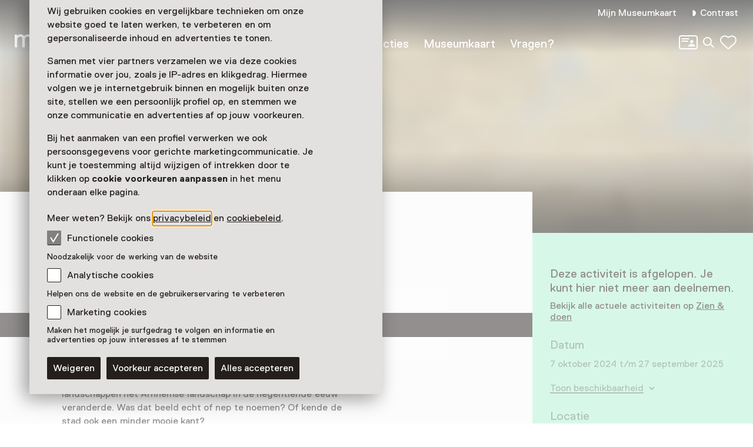

--- FILE ---
content_type: text/html; charset=utf-8
request_url: https://www.museum.nl/nl/museum-arnhem/tentoonstelling/arnhem-romantische-stad
body_size: 17841
content:



<!DOCTYPE html>
<html lang="nl">
<head>
		<script>
			window.dataLayer = window.dataLayer || [];
			window.dataLayer.push({

					'contentId': 'e0b39eb3-5280-451b-955a-8f26e7a9e0ee',
					
				'contentType': 'Event'
			});


			(function(w,d,s,l,i){w[l]=w[l]||[];w[l].push({'gtm.start':
			new Date().getTime(),event:'gtm.js'});var f=d.getElementsByTagName(s)[0],
			j=d.createElement(s),dl=l!='dataLayer'?'&l='+l:'';j.async=true;j.src=
			'https://analytics.museum.nl/gtm.js?id='+i+dl+ '&gtm_auth=WhhhWLL4gyUEFl7QnaK_hw&gtm_preview=env-1&gtm_cookies_win=x';f.parentNode.insertBefore(j,f);
			})(window,document,'script','dataLayer','GTM-5XPX7NH');
		</script>
		<link rel="dns-prefetch" href="https://www.google-analytics.com"/>
		<link rel="preconnect" href="https://www.google-analytics.com"/>

	

<meta charset="utf-8" />
<meta name="viewport" content="width=device-width, initial-scale=1.0">


<title>Arnhem, romantische stad? | Museum/nl\</title>


	<meta name="description" content="Ontdek in de expositie &#x27;Arnhem, romantische stad?&#x27; hoe de geromantiseerde blik op landschappen het Arnhemse landschap in de negentiende eeuw veranderde." />

<meta property="og:title" content="Arnhem, romantische stad? | Museum/nl\" />

<link rel="apple-touch-icon" sizes="180x180" href="https://www.museum.nl/apple-touch-icon.png?v=dOMJdNIaIOBXZeiUd_Hn3yIZ-UHxyh1nu5XYL3tQXkY">
<link rel="icon" type="image/png" sizes="32x32" href="https://www.museum.nl/favicon-32x32.png?v=BXpZYKdgsBgCwiwlyOB9uuKI7wr25tQ477ZRaZcbLOA">
<link rel="icon" type="image/png" sizes="16x16" href="https://www.museum.nl/favicon-16x16.png?v=_pHzqoAxqt765wQ8ljY-Lz9JYrY6--MkxPIYRfQKYdA">
<link rel="manifest" href="https://www.museum.nl/manifest.json?v=C3jH7YG_06W0pH28pX9qHT9fKOLcLeM2UDImOvxl_OA">
<link rel="mask-icon" href="https://www.museum.nl/safari-pinned-tab.svg?v=P5Xcl99cJ-ZAfLbF58KqF_Ii1SQQAWHT2RM5sZR2zIc" color="#707070">
<link rel="shortcut icon" href="https://www.museum.nl/favicon.ico?v=beTwQh5vk2ccKQqclcizIOx1cXhtKTJnjQJwktLPvV4">
<meta name="apple-mobile-web-app-title" content="Museum/nl\">
<meta name="application-name" content="Museum/nl\">
<meta name="msapplication-TileColor" content="#ffffff">
<meta name="theme-color" content="#ffffff">

	<meta property="og:description" content="Ontdek in de expositie &#x27;Arnhem, romantische stad?&#x27; hoe de geromantiseerde blik op landschappen het Arnhemse landschap in de negentiende eeuw veranderde." />
<meta property="og:site_name" content="Museum.nl" />
<meta property="og:locale" content="nl_NL" />
<meta property="og:url" content="https://www.museum.nl/nl/museum-arnhem/tentoonstelling/arnhem-romantische-stad" />
<meta name="twitter:card" content="summary_large_image">
<meta name="twitter:title" content="Arnhem, romantische stad? | Museum/nl\" />

	<meta name="twitter:description" content="Ontdek in de expositie &#x27;Arnhem, romantische stad?&#x27; hoe de geromantiseerde blik op landschappen het Arnhemse landschap in de negentiende eeuw veranderde." />


<meta property="og:image" content="https://cdn.museum.nl/assets/c0e2d8bd-9b3b-4068-80c7-b1ed786f45c3?w=1200&amp;c=4ea0f6e5d7fe26068ca6fe0db147e2c4a3d40ee051e002190df58daea9c8ed96" />
<meta name="twitter:image" content="https://cdn.museum.nl/assets/c0e2d8bd-9b3b-4068-80c7-b1ed786f45c3?w=1200&amp;c=4ea0f6e5d7fe26068ca6fe0db147e2c4a3d40ee051e002190df58daea9c8ed96" />
<meta name="twitter:image:alt" content="Schilderij van gezicht op Arnhem vanuit het noordwesten door schilder Jan Josefsz. van Goyen." />









<link rel="preload" href="/fonts/Replica-Regular.woff2" as="font" type="font/woff2" crossorigin>

<style>
	@font-face {
		font-family: 'Replica';
		font-display: swap;
		src: url('/fonts/Replica-Regular.woff2') format('woff2'),
			 url('/fonts/Replica-Regular.woff') format('woff');
		font-weight: 400;
		font-style: normal;
	}

	@font-face {
		font-family: 'Replica';
		font-display: swap;
		src: url('/fonts/Replica-Bold.woff2') format('woff2'),
			 url('/fonts/Replica-Bold.woff') format('woff');
		font-weight: 700;
		font-style: normal;
	}

	@font-face {
		font-family: 'Alor';
		font-display: swap;
		src: url('/fonts/Alor-Normal.ttf') format('truetype');
		font-weight: 400;
		font-style: normal;
	}
</style>

<link rel="stylesheet" href="https://www.museum.nl/generated/critical.css?v=sKUuwQD_cYNstjRCE3Su5TLZzVk40iQw97sgUMYuRpc" />
<link rel="stylesheet" href="https://www.museum.nl/generated/main.css?v=5amMmo-rZQeReICAITWGJjg3qNdhDXUsvYf2EOr7xAw" media="print" onload="this.media='all'"> 

<style>
	:root {
		--museum-color: #AFF1D4;
		--museum-color-dark: #8CC5AC;
		--museum-text-color: #241F1C;
		--museum-btn-color: #302C29;
		--museum-btn-text-color: #FFFFFF;
	}
</style>

<meta name="facebook-domain-verification" content="sgekmj0ubsdcy2mdy03bh2wzsyev43" />

	
	<style>
		 body {
			overscroll-behavior: none; 
		 }
	</style>



</head>
<body class="">
	<noscript>
		<iframe src="https://analytics.museum.nl/ns.html?id=GTM-5XPX7NH&gtm_auth=WhhhWLL4gyUEFl7QnaK_hw&gtm_preview=env-1&gtm_cookies_win=x"
		        height="0" width="0" style="display:none;visibility:hidden">
		</iframe>
	</noscript>

<div id="app" class="event-page has-ended page">
	<skip-link inline-template v-cloak>
	<a v-if="hasElementToSkipTo" :href="target" class="skip-link">Spring naar de hoofdinhoud</a>
</skip-link>








	
	<cookie-bar :version="5" inline-template>
	<aside class="cookie-overlay" ref="cookieOverlay" v-if="barIsVisible" v-on:click="clickCookieOverlay" v-cloak>
		<div class="cookie-bar" :class="{'raised-cookie-bar': clickedCookieOverlay}" role="dialog"
			aria-label="Cookie voorkeuren">
			<div>
				
	<div class="text-block">
		<p>Wij gebruiken cookies en vergelijkbare technieken om onze website goed te laten werken, te verbeteren en om gepersonaliseerde inhoud en advertenties te tonen.</p>
<p>Samen met vier partners verzamelen we via deze cookies informatie over jou, zoals je IP-adres en klikgedrag. Hiermee volgen we je internetgebruik binnen en mogelijk buiten onze site, stellen we een persoonlijk profiel op, en stemmen we onze communicatie en advertenties af op jouw voorkeuren.</p>
<p>Bij het aanmaken van een profiel verwerken we ook persoonsgegevens voor gerichte marketingcommunicatie. Je kunt je toestemming altijd wijzigen of intrekken door te klikken op <strong>cookie voorkeuren aanpassen</strong> in het menu onderaan elke pagina.</p>
<p>Meer weten? Bekijk ons <a href="/nl/privacy">privacybeleid</a> en <a href="https://www.museum.nl/nl/cookies">cookiebeleid</a>.</p>

	</div>

			</div>

			<span>
				
<div class="checkbox">
	<input
		type="checkbox"
		id="consentFunctionalCookies"
		v-model="functionalConsent"
		value="consentFunctionalCookies"
		readonly disabled/>
	<label for="consentFunctionalCookies">
		<svg class="icon-checkmark"><use xlink:href="#icon-checkmark" href="#icon-checkmark"></use></svg>Functionele cookies
	</label>
</div>

				


<div class="label secondary plain">
	



<component is="p" class="typography small-label">
	Noodzakelijk voor de werking van de website
</component>

</div>



				
<div class="checkbox">
	<input
		type="checkbox"
		id="consentAnalyticalCookies"
		v-model="analyticalConsent"
		value="consentAnalyticalCookies"
		/>
	<label for="consentAnalyticalCookies">
		<svg class="icon-checkmark"><use xlink:href="#icon-checkmark" href="#icon-checkmark"></use></svg>Analytische cookies
	</label>
</div>

				


<div class="label secondary plain">
	



<component is="p" class="typography small-label">
	Helpen ons de website en de gebruikerservaring te verbeteren
</component>

</div>



				
<div class="checkbox">
	<input
		type="checkbox"
		id="consentMarketingCookies"
		v-model="marketingConsent"
		value="consentMarketingCookies"
		/>
	<label for="consentMarketingCookies">
		<svg class="icon-checkmark"><use xlink:href="#icon-checkmark" href="#icon-checkmark"></use></svg>Marketing cookies
	</label>
</div>

				


<div class="label secondary plain">
	



<component is="p" class="typography small-label">
	Maken het mogelijk je surfgedrag te volgen en informatie en advertenties op jouw interesses af te stemmen
</component>

</div>

			</span>

			
<cookie-toggle inline-template>
	<div class="cookie-btns btns-row">
		<button
			type="button"
			class="btn-cta"
			v-on:click.stop="decline"
			data-gtm-category="navigation"
			data-gtm-action="click_cookiebar_decline"
			data-gtm-label=""
		>
			Weigeren
		</button>
		<button
			type="button"
			class="btn-cta"
			v-on:click.stop="accept"
			data-gtm-category="navigation"
			data-gtm-action="click_cookiebar_accept"
			data-gtm-label=""
		>
			Voorkeur accepteren
		</button>

		<button
			type="button"
			class="btn-cta"
			v-on:click.stop="acceptEverything"
			data-gtm-category="navigation"
			data-gtm-action="click_cookiebar_accept_all"
			data-gtm-label=""
		>
			Alles accepteren
		</button>
	</div>
</cookie-toggle>

		</div>
	</aside>
</cookie-bar>






<site-nav inline-template>
<div class="site-nav-wrap">
<header
	class="site-nav"
	:class="{
				'site-nav_expanded': isExpanded,
				'site-nav_page-is-scrolled': pageIsScrolled,
				'site-nav_scrolling-up': isScrollingUp && scrollingUpAmount > 20,
				'site-nav_logo-color': logoColorHasChanged,
				'site-nav_sticky': isSticky
			}">
<div class="site-wrap">
	<div class="grid">
		<div class="grid-item">
			<a
				href="/nl"
				class="site-nav_logo-link"
				data-gtm-category="navigation"
				data-gtm-action="click_logo"
				data-gtm-label="museumnl">
				
<svg xmlns="http://www.w3.org/2000/svg" viewBox="0 0 220 30" class="site-nav_logo">
	<title>museum/nl</title>
	<path fill="currentColor" d="M3.77 29.58l.42-.42V17.32c0-4.23 2.51-5.49 4.61-5.49 3.35 0 3.77 2.11 3.77 4.65v12.68l.42.42h3.35l.42-.42V17.32c0-3.38 1.68-5.49 4.61-5.49 3.35 0 3.77 2.11 3.77 4.65v12.68l.42.42h3.35l.42-.42V16.48c0-4.65-1.26-8.45-7.12-8.45-2.93 0-5.03 1.27-6.29 2.96h-.42c-.84-1.27-2.1-2.96-5.45-2.96-2.93 0-4.61 1.27-5.45 2.54h-.41l-.42-1.7-.42-.42H.42L0 8.87v20.28l.42.42h3.35zM41.3 30c3.35 0 5.03-2.54 5.03-2.54h.42l.42 1.69.42.42h2.93l.42-.42V8.87l-.42-.42h-3.35l-.42.42v10.14c0 5.07-2.1 7.18-5.03 7.18-3.35 0-4.19-2.54-4.19-5.07V8.87l-.42-.42h-3.35l-.42.42v12.25c0 4.65 2.09 8.88 7.96 8.88zm21.6 0c5.87 0 8.38-2.96 8.38-6.34 0-3.8-2.1-5.49-6.29-6.34-4.19-.85-5.87-1.27-5.87-3.38 0-1.69 1.68-2.11 3.77-2.11 2.93 0 3.77 1.27 3.77 2.54l.42.42h3.35l.42-.42c0-4.23-3.35-6.34-7.96-6.34-5.87 0-7.96 2.96-7.96 5.92 0 3.8 2.51 5.49 6.7 6.34 4.19.85 5.45 1.27 5.45 3.38 0 1.69-1.26 2.54-4.19 2.54s-4.19-1.27-4.19-3.38l-.42-.42h-3.35l-.42.42c.01 4.63 2.95 7.17 8.39 7.17zm20.77 0c5.03 0 7.96-2.96 8.38-6.34l-.42-.42h-3.35l-.42.42c-.84 2.11-2.51 2.54-4.19 2.54-5.03 0-5.45-4.23-5.45-5.07l.42-.42h13.83l.42-.42v-1.27c0-5.92-2.93-10.99-9.64-10.99-6.7 0-9.64 5.07-9.64 10.99 0 6.33 3.36 10.98 10.06 10.98zm4.19-12.68h-9.22l-.42-.42c0-1.27.42-5.07 5.03-5.07s5.03 3.8 5.03 5.07l-.42.42zM104.02 30c3.35 0 5.03-2.54 5.03-2.54h.42l.42 1.69.42.42h2.93l.42-.42V8.87l-.42-.42h-3.35l-.42.42v10.14c0 5.07-2.1 7.18-5.03 7.18-3.35 0-4.19-2.54-4.19-5.07V8.87l-.42-.42h-3.35l-.42.42v12.25c-.01 4.65 2.09 8.88 7.96 8.88zm18.25-.42l.42-.42V17.32c0-4.23 2.51-5.49 4.61-5.49 3.35 0 3.77 2.11 3.77 4.65v12.68l.42.42h3.35l.42-.42V17.32c0-3.38 1.68-5.49 4.61-5.49 3.35 0 3.77 2.11 3.77 4.65v12.68l.42.42h3.35l.42-.42V16.48c0-4.65-1.26-8.45-7.12-8.45-2.93 0-5.03 1.27-6.29 2.96H134c-.84-1.27-2.1-2.96-5.45-2.96-2.93 0-4.61 1.27-5.45 2.54h-.42l-.42-1.69-.42-.42h-2.93l-.42.42v20.28l.42.42h3.36zm31.66 0l.42-.42 15.09-25.77V.42l-.42-.42h-2.1l-.42.42-15.08 25.78v2.96l.42.42h2.09zm21.19 0l.42-.42V19.01c0-5.07 1.68-7.18 5.45-7.18s4.19 2.96 4.19 5.07v12.25l.42.42h3.35l.42-.42V16.9c0-5.07-2.1-8.87-7.96-8.87-3.77 0-5.45 2.54-5.45 2.54h-.42l-.42-1.69-.42-.42h-2.93l-.42.42v20.28l.42.42h3.35zm22.44 0l.42-.42V.42l-.42-.42h-3.35l-.42.42v28.73l.42.42h3.35zm22.02 0l.42-.42V26.2L204.91.42l-.42-.42h-2.1l-.42.42v2.96l15.09 25.77.42.42h2.1z"/>
</svg>

			</a>

			

<div class="site-nav_mobile-icons">
		<a aria-label="Mijn Museumkaart" data-gtm-category="navigation" data-gtm-action="click_login-icon" data-gtm-label="Mijn Museumkaart" href="https://www.museum.nl/nl/login" class="site-nav_login-icon">
			<svg class="icon-card-line"><use xlink:href="#icon-card-line" href="#icon-card-line"></use></svg>
		</a>

		<a
			href="/nl/zoeken"
			class="site-nav_search"
			data-gtm-category="navigation"
			data-gtm-action="click_search"
			data-gtm-label="Zoeken">
			<span class="visually-hidden">Zoeken</span>
			<svg class="icon-search"><use xlink:href="#icon-search" href="#icon-search"></use></svg>
		</a>

	

<favorites-count inline-template>
	<a
		href="/nl/favorieten"
		class="favorite-heart"
		data-gtm-category="navigation"
		data-gtm-action="open_favorites"
		:aria-label="favoritesCount + (favoritesCount === 1 ? ' favoriet geselecteerd' : ' favorieten geselecteerd')"
		aria-live="polite"
		:data-gtm-label="favoritesCount"
		v-cloak>
		<svg class="icon-heart-line"><use xlink:href="#icon-heart-line" href="#icon-heart-line"></use></svg>
		<span v-text="favoritesCount || ''">0</span>
	</a>
</favorites-count>

</div>


			<button
				type="button"
				class="site-nav_toggle-menu"
				v-on:click="toggle"
				aria-haspopup="true"
				aria-controls="menu"
				:aria-expanded="isExpanded ? 'true' : 'false'"
				:aria-label="isExpanded ? 'Sluit menu' : 'Open menu'">
				<span v-if="isExpanded" v-cloak>
					<svg class="icon-menu-close"><use xlink:href="#icon-menu-close" href="#icon-menu-close"></use></svg>
				</span>
				<span v-else>
					<svg class="icon-menu"><use xlink:href="#icon-menu" href="#icon-menu"></use></svg>
				</span>
			</button>

			<div class="site-nav_menu" id="menu">
					<nav aria-label="Hoofdnavigatie" class="site-nav_main">
						<ul>
										<li class="site-nav_main-item">
											<a data-gtm-category="navigation" data-gtm-action="click_header_link_1" data-gtm-label="Nu te zien" href="/nl/zien-en-doen" class="">Nu te zien</a>
										</li>
										<li class="site-nav_main-item">
											<a data-gtm-category="navigation" data-gtm-action="click_header_link_2" data-gtm-label="Vind een museum" href="https://www.museum.nl/nl/zien-en-doen/musea" class="">Vind een museum</a>
										</li>
										<li class="site-nav_main-item">
											<a data-gtm-category="navigation" data-gtm-action="click_header_link_3" data-gtm-label="Collecties" href="/nl/themas" class="">Collecties</a>
										</li>
										<li class="site-nav_main-item">
											<a data-gtm-category="navigation" data-gtm-action="click_header_link_4" data-gtm-label="Museumkaart" href="/nl/museumkaart" class="">Museumkaart</a>
										</li>
										<li class="site-nav_main-item">
											<a data-gtm-category="navigation" data-gtm-action="click_header_link_5" data-gtm-label="Vragen?" href="https://www.museum.nl/nl/museumkaart/faq" class="">Vragen?</a>
										</li>
						</ul>
					</nav>

				<div class="site-nav_secondary">
					<section class="site-nav_meta">
						<ul>
								<li class="site-nav_meta-item">
									<a data-gtm-category="navigation" data-gtm-action="click_login" data-gtm-label="Mijn Museumkaart" href="https://www.museum.nl/nl/login" class="site-nav_login">
										Mijn Museumkaart
									</a>
								</li>

							<li class="site-nav_meta-item">
								<contrast-toggle inline-template>
									<button type="button"
									        class="site-nav_contrast"
									        v-on:click="toggle"
									        :class="{'site-nav_contrast-on': contrastModeIsOn}"
									        data-gtm-category="navigation"
									        data-gtm-action="toggle_dark_mode"
									        :data-gtm-label="contrastModeIsOn ? 'off' : 'on'"
									        :aria-label="'Contrast ' + (contrastModeIsOn ? 'uit' : 'aan')">
										<svg class="icon-contrast"><use xlink:href="#icon-contrast" href="#icon-contrast"></use></svg>Contrast
									</button>
								</contrast-toggle>
							</li>
						</ul>
					</section>

					

<div class="site-nav_icons">
		<a aria-label="Mijn Museumkaart" data-gtm-category="navigation" data-gtm-action="click_login-icon" data-gtm-label="Mijn Museumkaart" href="https://www.museum.nl/nl/login" class="site-nav_login-icon">
			<svg class="icon-card-line"><use xlink:href="#icon-card-line" href="#icon-card-line"></use></svg>
		</a>

		<a
			href="/nl/zoeken"
			class="site-nav_search"
			data-gtm-category="navigation"
			data-gtm-action="click_search"
			data-gtm-label="Zoeken">
			<span class="visually-hidden">Zoeken</span>
			<svg class="icon-search"><use xlink:href="#icon-search" href="#icon-search"></use></svg>
		</a>

	

<favorites-count inline-template>
	<a
		href="/nl/favorieten"
		class="favorite-heart"
		data-gtm-category="navigation"
		data-gtm-action="open_favorites"
		:aria-label="favoritesCount + (favoritesCount === 1 ? ' favoriet geselecteerd' : ' favorieten geselecteerd')"
		aria-live="polite"
		:data-gtm-label="favoritesCount"
		v-cloak>
		<svg class="icon-heart-line"><use xlink:href="#icon-heart-line" href="#icon-heart-line"></use></svg>
		<span v-text="favoritesCount || ''">0</span>
	</a>
</favorites-count>

</div>

				</div>

				<div class="site-nav_footer-items">
							<section class="site-nav_newsletter">
								<a href="https://e.museumkaart.nl/3/4/1757/1/zXW6Zm_lemMiu44nzLZjU0rQ6N3mWbZEeFZxiwP2uxAJfi3eomyJcp3rhPxYlRQc" class="text-link text-link_with-icon">
									Aanmelden Museumtips <svg class="icon-arrow-right-small"><use xlink:href="#icon-arrow-right-small" href="#icon-arrow-right-small"></use></svg>
								</a>
							</section>
						<nav class="site-nav_footer-links">
							<ul>
									<li>
										<a href="/nl/contact" class="">Contact</a>
									</li>
									<li>
										<a href="/nl/over-ons" class="">Over ons</a>
									</li>
									<li>
										<a href="/nl/pers" class="">Pers</a>
									</li>
									<li>
										<a href="/nl/disclaimer" class="">Disclaimer</a>
									</li>
									<li>
										<a href="/nl/privacy" class="">Privacy</a>
									</li>
									<li>
										<a href="/nl/cookies" class="">Cookies</a>
									</li>
									<li>
										<a href="/nl/toegankelijkheidsverklaring" class="">Toegankelijkheidsverklaring</a>
									</li>
							</ul>
						</nav>

					<p class="site-nav_copyright">&copy; Museumvereniging</p>
				</div>
			</div>
		</div>
	</div>
</div>
</header>
</div>
</site-nav>



	<main role="main" id="main-content" tabindex="-1">
		



<div class="event-page_header-blur">
	


<header class="page-header object-fit-container cover" id="">
				<img
					style="object-position: center center"
					alt="Schilderij van gezicht op Arnhem vanuit het noordwesten door schilder Jan Josefsz. van Goyen."
					srcset="https://cdn.museum.nl/assets/c0e2d8bd-9b3b-4068-80c7-b1ed786f45c3?w=320&c=bc3663316c718fabd0fe3058f63d12907306eebf366185263f34223da6f1240d 320w,https://cdn.museum.nl/assets/c0e2d8bd-9b3b-4068-80c7-b1ed786f45c3?w=640&c=2892cf2b97f926a2a5fa6855d7561e466460d98ac7537b3b0d674f07a016be42 640w,https://cdn.museum.nl/assets/c0e2d8bd-9b3b-4068-80c7-b1ed786f45c3?w=800&c=0642bc9a2c400061c2efd9174494e48e8a2c0fd73f9ba3a5cb76934797f2ba69 800w,https://cdn.museum.nl/assets/c0e2d8bd-9b3b-4068-80c7-b1ed786f45c3?w=1200&c=4ea0f6e5d7fe26068ca6fe0db147e2c4a3d40ee051e002190df58daea9c8ed96 1200w,https://cdn.museum.nl/assets/c0e2d8bd-9b3b-4068-80c7-b1ed786f45c3?w=1600&c=02a9b8adee3b0b08eba33f59e4d055fecc4a169ad36e753871e8d6a160c474da 1600w,https://cdn.museum.nl/assets/c0e2d8bd-9b3b-4068-80c7-b1ed786f45c3?w=1920&c=e34f0123d09b816ce67546aaa56a70675dd77fd0df163e51c5cebb07f11037c0 1920w,https://cdn.museum.nl/assets/c0e2d8bd-9b3b-4068-80c7-b1ed786f45c3?w=2560&c=173d4c3fd49ead7947323ec165546270db533c4f040498d902d2afdc5b221382 2560w"
					sizes="100vw"/>

</header>

</div>

<div class="tmpl-layout-sidebar tmpl-bg-beige">
	<div class="site-wrap tmpl-layout-sidebar_site-wrap">
		<div class="grid tmpl-layout-sidebar_grid">
			<div class="tmpl-layout-sidebar_grid-left">
				


<section class="grid-item event-info">
		<a href="/nl/museum-arnhem" class="back-link">
			<svg class="icon-arrow-left-small"><use xlink:href="#icon-arrow-left-small" href="#icon-arrow-left-small"></use></svg> Museum Arnhem
		</a>
	<div class="event-info_header">
		<div class="event-info_titles">
			<h1>Arnhem, romantische stad?</h1>
			<p class="event-info_period">
				7 oktober 2024 t/m 27 september 2025
			</p>
			<p class="event-info_type">
Tentoonstelling			</p>
		</div>

		<div class="btns-row event-info_actions">

			
<share-button share-text="H&#xE9; dit lijkt me leuk, zullen we er samen naartoe gaan?" share-item-name="Arnhem, romantische stad?" inline-template v-cloak>
	<button
		v-if="supportsSharing"
		class="share-btn-secondary"
		data-gtm-action="share_event"
		data-gtm-category="shares"
		type="button"
		aria-label="Deel Arnhem, romantische stad?"
		@click.stop.prevent="share">
		<svg class="icon-share"><use xlink:href="#icon-share" href="#icon-share"></use></svg>Delen
	</button>
</share-button>

		</div>
	</div>
</section>

	<p class="event-info_ended">
		Deze activiteit is afgelopen.
	</p>


<section class="grid-item event-info">
	
<expander inline-template>
	<section class="expander read-more text-block" :class="{ 'expanded': isExpanded }">
		
	<div class="text-block">
		<p>Ontdek in de tentoonstelling <em>Arnhem, romantische stad?</em> in het Erfgoedcentrum in Rozet hoe de geromantiseerde blik op landschappen het Arnhemse landschap in de negentiende eeuw veranderde. Was dat beeld echt of nep te noemen? Of kende de stad ook een minder mooie kant?</p>

	</div>


				<div id="expandable" class="expander_expandable read-more_expandable" :aria-hidden="isExpanded ? 'false' : 'true'" v-cloak>
					
	<div class="text-block">
		<h3>Geromantiseerd beeld van Arnhem</h3>
<p>De stad Arnhem is uniek vanwege zijn ligging dichtbij de natuur, gekenmerkt door heuvels, bossen en rivieren. Dit werd in de negentiende eeuw ingezet om een geromantiseerd beeld van de stad te creëren. Zo legden kunstenaars van de Oosterbeekse School een sprookjesachtig Arnhem vast en zette de VVV Arnhem neer als 'Nederlandsche lucht- en wandel-kuuroord Arnhem'. Landgoedeigenaren voegden ondertussen paden, vijvers en bruggetjes toe aan hun tuinen, om te voldoen aan het Engelse ideaal van die tijd.</p>
<h3>Verscholen armoede</h3>
<p>Maar achter deze pracht en praal verschool ook armoede. De arbeidersklasse woonde in slechte omstandigheden in aparte wijken, die zorgvuldig werden afgeschermd voor de rijke Arnhemmers én de toeristen die de stad van geld moesten voorzien.</p>
<h3>Arnhem, romantische stad?</h3>
<p>Aan de hand van foto’s, prentkaarten, schilderijen, objecten, boeken en archeologische vondsten maak je kennis met deze beide kanten van Arnhem. En wordt aan jou de vraag gesteld: Arnhem, romantische stad?</p>
<h3>Bezoekersinformatie</h3>
<p>Deze tentoonstelling is te bezoeken in het Erfgoedcentrum in Rozet (Kortestraat 16, Arnhem), op 10 minuutjes lopen van Museum Arnhem.</p>

	</div>

				</div>
				<button
					type="button"
					:aria-expanded="isExpanded ? 'true' : 'false'"
					aria-controls="expandable"
					class="text-link text-link_with-icon"
					data-gtm-category="events"
					data-gtm-action="click_read_more"
					data-gtm-label="e0b39eb3-5280-451b-955a-8f26e7a9e0ee"
					v-on:click="toggle">
					<span v-text="isExpanded ? 'Laat minder zien' : 'Verder lezen'">Verder lezen</span>
					<svg class="icon-accordium-down"><use xlink:href="#icon-accordium-down" href="#icon-accordium-down"></use></svg>
				</button>
	</section>
</expander>

</section>

				



			</div>
			

<section class="grid-item visitor-info tmpl-layout-sidebar_grid-right  has-ended">
	<visitor-info-sticky inline-template>
		<div class="visitor-info_sticky" ref="stickyElement">
				<section class="visitor-info_ended">
					<h2>Deze activiteit is afgelopen. Je kunt hier niet meer aan deelnemen.</h2>
						<p>
							Bekijk alle actuele activiteiten op
							<a href="/nl/zien-en-doen" class="">
								Zien &amp; doen
							</a>
						</p>
				</section>


			<section class="visitor-info_dates">
				<h2>Datum</h2>
				<div class="text-block">
					<p>7 oktober 2024 t/m 27 september 2025</p>
				</div>



<expander inline-template>
	<div class="event-calendar expander" :class="{ 'expanded': isExpanded }" aria-label="Toon beschikbaarheid">
		<button class="text-link text-link_with-icon"
		        type="button"
		        :aria-expanded="isExpanded ? 'true' : 'false'"
		        aria-controls="translations"
		        aria-label="Toon beschikbaarheid"
		        v-on:click="toggle">
			Toon beschikbaarheid
			<svg class="icon-accordium-down"><use xlink:href="#icon-accordium-down" href="#icon-accordium-down"></use></svg>
		</button>
		<event-calendar :max-active-index="0" :active-month="0" :aria-hidden="isExpanded ? 'false' : 'true'" v-cloak inline-template>
			<section class="calendar expander_expandable" aria-label="Kalender met evenement data">
				<nav class="calendar_nav">
					<button v-show="showPrevButton" v-on:click="prevMonth" class="calendar_nav-prev" aria-label="Vorige maand" v-cloak>
						<svg class="icon-arrow-right-large"><use xlink:href="#icon-arrow-right-large" href="#icon-arrow-right-large"></use></svg>
					</button>
					<button v-show="showNextButton" v-on:click="nextMonth" class="calendar_nav-next" aria-label="Volgende maand" v-cloak>
						<svg class="icon-arrow-right-large"><use xlink:href="#icon-arrow-right-large" href="#icon-arrow-right-large"></use></svg>
					</button>
				</nav>



<div v-show="activeIndex === 0" >
	<table>
		<caption>Februari 2026</caption>
		<thead>
		<tr>
				<th scope="col">Ma</th>
				<th scope="col">Di</th>
				<th scope="col">Wo</th>
				<th scope="col">Do</th>
				<th scope="col">Vr</th>
				<th scope="col">Za</th>
				<th scope="col">Zo</th>
		</tr>
		</thead>

		<tbody>
			<tr>
					<td class="day past" aria-disabled="true">
					</td>
					<td class="day past" aria-disabled="true">
					</td>
					<td class="day past" aria-disabled="true">
					</td>
					<td class="day past" aria-disabled="true">
					</td>
					<td class="day past" aria-disabled="true">
					</td>
					<td class="day past" aria-disabled="true">
					</td>
					<td class="day past" aria-disabled="true">
1					</td>
			</tr>
			<tr>
					<td class="day current" aria-disabled="false">
2					</td>
					<td class="day " aria-disabled="false">
3					</td>
					<td class="day " aria-disabled="false">
4					</td>
					<td class="day " aria-disabled="false">
5					</td>
					<td class="day " aria-disabled="false">
6					</td>
					<td class="day " aria-disabled="false">
7					</td>
					<td class="day " aria-disabled="false">
8					</td>
			</tr>
			<tr>
					<td class="day " aria-disabled="false">
9					</td>
					<td class="day " aria-disabled="false">
10					</td>
					<td class="day " aria-disabled="false">
11					</td>
					<td class="day " aria-disabled="false">
12					</td>
					<td class="day " aria-disabled="false">
13					</td>
					<td class="day " aria-disabled="false">
14					</td>
					<td class="day " aria-disabled="false">
15					</td>
			</tr>
			<tr>
					<td class="day " aria-disabled="false">
16					</td>
					<td class="day " aria-disabled="false">
17					</td>
					<td class="day " aria-disabled="false">
18					</td>
					<td class="day " aria-disabled="false">
19					</td>
					<td class="day " aria-disabled="false">
20					</td>
					<td class="day " aria-disabled="false">
21					</td>
					<td class="day " aria-disabled="false">
22					</td>
			</tr>
			<tr>
					<td class="day " aria-disabled="false">
23					</td>
					<td class="day " aria-disabled="false">
24					</td>
					<td class="day " aria-disabled="false">
25					</td>
					<td class="day " aria-disabled="false">
26					</td>
					<td class="day " aria-disabled="false">
27					</td>
					<td class="day " aria-disabled="false">
28					</td>
					<td class="day " aria-disabled="false">
					</td>
			</tr>
		</tbody>
	</table>

</div>
			</section>
		</event-calendar>
	</div>
</expander>
			</section>


				<section class="visitor-info_locations">
					<h2>
Locatie					</h2>
						<h3>
								<a href="/nl/museum-arnhem">Museum Arnhem</a>
						</h3>



<section class="practical-info  text-block">

	<div class="practical-info_blocks">
						<address>
							<svg class="icon-location"><use xlink:href="#icon-location" href="#icon-location"></use></svg>
							Utrechtseweg 87
								<br/>
							6812 AA Arnhem<br/>

							<maps-url inline-template>
								<strong>
									<a
										href="geo:0,0?q=Museum&#x2B;Arnhem%2cUtrechtseweg&#x2B;87&#x2B;Arnhem"
										class="text-link text-link_with-icon"
										target="_blank"
										rel="noopener"
										data-gtm-category="events"
										data-gtm-action="click_plan_route"
										data-gtm-label="e0b39eb3-5280-451b-955a-8f26e7a9e0ee"
										v-if="isAndroid"
										v-cloak
									>
										Route plannen
										<span class="visually-hidden">Opent in een nieuw tabblad</span>
										<svg class="icon-external"><use xlink:href="#icon-external" href="#icon-external"></use></svg>
									</a>
									<a
										href="https://www.google.com/maps/search/?api=1&amp;query=Museum&#x2B;Arnhem%2c&#x2B;Arnhem"
										class="text-link text-link_with-icon"
										target="_blank"
										rel="noopener"
										data-gtm-category="events"
										data-gtm-action="click_plan_route"
										data-gtm-label="e0b39eb3-5280-451b-955a-8f26e7a9e0ee"
										v-else
									>
										Route plannen
										<span class="visually-hidden">Opent in een nieuw tabblad</span>
										<svg class="icon-external"><use xlink:href="#icon-external" href="#icon-external"></use></svg>
									</a>
								</strong>
							</maps-url>
						</address>
						<p>
							<svg class="icon-phone"><use xlink:href="#icon-phone" href="#icon-phone"></use></svg>
							<a
								href="tel:&#x2B;31263031400"
								class="text-link"
								data-gtm-category="events"
								data-gtm-action="click_phone_number"
								data-gtm-label="e0b39eb3-5280-451b-955a-8f26e7a9e0ee"
							>
								026 - 30 31 400
							</a>
						</p>
						<p class="text-block_mt">
							<svg class="icon-time"><use xlink:href="#icon-time" href="#icon-time"></use></svg>Vandaag gesloten

						</p>
							<expander inline-template>
								<section class="expander" :class="{ 'expanded': isExpanded }">
									<button type="button"
									        :aria-expanded="isExpanded ? 'true' : 'false'"
									        aria-controls="openingHours"
									        class="text-link text-link_with-icon"
									        data-gtm-category="events"
									        data-gtm-action="click_more_opening_times"
									        data-gtm-label="e0b39eb3-5280-451b-955a-8f26e7a9e0ee"
									        v-on:click="toggle">
										Meer openingstijden
										<svg class="icon-accordium-down"><use xlink:href="#icon-accordium-down" href="#icon-accordium-down"></use></svg>
									</button>
									<div id="openingHours" class="expander_expandable" :aria-hidden="isExpanded ? 'false' : 'true'" v-cloak>
										<table>
											<caption class="visually-hidden">Openingstijden voor aankomende week</caption>
											<tr class="visually-hidden">
												<th scope="col">Dag</th>
												<th scope="col">Openingstijden</th>
											</tr>

												<tr>
													<td><strong>di - zo</strong></td>
													<td> 11:00 - 17:00 uur</td>
												</tr>
										</table>
											<a href="http://www.museumarnhem.nl/bezoek/adres-openingstijden/" class="text-link text-link_with-icon" target="_blank" rel="noopener">Bekijk alle openingstijden<svg class="icon-external"><use xlink:href="#icon-external" href="#icon-external"></use></svg></a>
									</div>
								</section>
							</expander>
	</div>
</section>

				</section>

		</div>
	</visitor-info-sticky>
</section>

		</div>
	</div>
</div>

	<tiles-block inline-template>
		<section class="tiles-block tmpl-bg-white">
			<div class="site-wrap">
				<div class="grid">
					<div class="grid-item">
						<h2>Zien &amp; doen in Museum Arnhem</h2>
					</div>
				</div>

				<ul class="tiles grid three-columns">
						<li class="grid-item tile"
						    :class="{'tile_hidden': !hasLoadedMore && 0 > 2}"
						    :ref="0 === 3 ? 'firstHiddenEl' : ''"
						    >
							<div class="favorite-btn-wrap">
								

<a
	href="/nl/museum-arnhem/tentoonstelling/het-fantastische-landschap"
	class="tmpl-tile tmpl-tile-inverted"
	data-gtm-category="tiles"
	data-gtm-action="click_event"
	data-gtm-label="3b498ac5-38ec-40c0-a40e-c18f04b104c8">
				<img data-src="https://cdn.museum.nl/assets/56993016-78eb-46c9-a78f-335ba0a0ec17?w=400&amp;h=300&amp;c=444e43c2a78f2345a6ec1b7b58604f1bc842659323e0b7fd3ca8f8b483eec08b" data-srcset="https://cdn.museum.nl/assets/56993016-78eb-46c9-a78f-335ba0a0ec17?w=400&amp;h=300&amp;c=444e43c2a78f2345a6ec1b7b58604f1bc842659323e0b7fd3ca8f8b483eec08b 400w,https://cdn.museum.nl/assets/56993016-78eb-46c9-a78f-335ba0a0ec17?w=600&amp;h=450&amp;c=b69980e199fb55d3ac28edbea637288bff7be162d6b1d20dbe551a7889218dd6 600w,https://cdn.museum.nl/assets/56993016-78eb-46c9-a78f-335ba0a0ec17?w=800&amp;h=600&amp;c=6ab9783350268908f2f6139d8038e4b163e5f2b7e402f54783d1fdebb4f18947 800w" sizes="(min-width: 1280px) 405px, (min-width: 740px) 33vw, 95vw" class="lazy-img " alt="Een schilderij van het skelet van een vogel naast een figuur dat op een vrouw met een hoed lijkt." loading="lazy">
				</img>

	<div class="tile_info">
		<p class="tile_label">
Tentoonstelling		</p>

		<h3>Het fantastische landschap</h3>

			<p class="tile_attribute">
				<svg class="icon-time-solid"><use xlink:href="#icon-time-solid" href="#icon-time-solid"></use></svg> T/m 22 februari
			</p>


	</div>
</a>

								

	<div class="card-actions">



<favorite-button
	id="3b498ac5-38ec-40c0-a40e-c18f04b104c8"
	type="Event"
	remove-label="Verwijder als favoriet"
	add-label="Markeer als favoriet Het fantastische landschap"
	inline-template
>
	<button
		class="btn-icon favorite-btn-icon"
		:class="{'is-favorited': isFavorited }"
		type="button"
		:aria-label="isFavorited ? removeLabel : addLabel"
		:data-gtm-action="(isFavorited ? 'un' : '') + 'like_event'"
		data-gtm-category="likes"
		data-gtm-label="3b498ac5-38ec-40c0-a40e-c18f04b104c8"
		@click.stop.prevent="favorite">
		<svg class="icon-favorite"><use xlink:href="#icon-favorite" href="#icon-favorite"></use></svg>
	</button>
</favorite-button>
	</div>

							</div>
						</li>
						<li class="grid-item tile"
						    :class="{'tile_hidden': !hasLoadedMore && 1 > 2}"
						    :ref="1 === 3 ? 'firstHiddenEl' : ''"
						    >
							<div class="favorite-btn-wrap">
								

<a
	href="/nl/museum-arnhem/tentoonstelling/lydia-schouten-forever-young"
	class="tmpl-tile tmpl-tile-inverted"
	data-gtm-category="tiles"
	data-gtm-action="click_event"
	data-gtm-label="3c9cfd9c-fe47-48eb-9043-ac4bf3144a2d">
				<img data-src="https://cdn.museum.nl/assets/9adb2155-b308-41c6-89ea-3efe5b0e9807?w=400&amp;h=300&amp;c=55fbae4b8c2803e8b4f08860ecb9e5fdb25be4ec6ffefc99896b9a3a131e6d0a" data-srcset="https://cdn.museum.nl/assets/9adb2155-b308-41c6-89ea-3efe5b0e9807?w=400&amp;h=300&amp;c=55fbae4b8c2803e8b4f08860ecb9e5fdb25be4ec6ffefc99896b9a3a131e6d0a 400w,https://cdn.museum.nl/assets/9adb2155-b308-41c6-89ea-3efe5b0e9807?w=600&amp;h=450&amp;c=9ee8a8586404f34100fe0e8203b626e74c11bdbd54b3d12d93c3e26bb8f51b98 600w,https://cdn.museum.nl/assets/9adb2155-b308-41c6-89ea-3efe5b0e9807?w=800&amp;h=600&amp;c=14aa5d8625fb9ed9265341943a86d41388ac266871ece72f4d63894059f3bdf6 800w" sizes="(min-width: 1280px) 405px, (min-width: 740px) 33vw, 95vw" class="lazy-img " alt="Twee personen staan op het punt elkaar te kussen." loading="lazy">
				</img>

	<div class="tile_info">
		<p class="tile_label">
Tentoonstelling		</p>

		<h3>Lydia Schouten &#x2013; Forever Young</h3>

			<p class="tile_attribute">
				<svg class="icon-time-solid"><use xlink:href="#icon-time-solid" href="#icon-time-solid"></use></svg> T/m 15 maart
			</p>


	</div>
</a>

								

	<div class="card-actions">



<favorite-button
	id="3c9cfd9c-fe47-48eb-9043-ac4bf3144a2d"
	type="Event"
	remove-label="Verwijder als favoriet"
	add-label="Markeer als favoriet Lydia Schouten &#x2013; Forever Young"
	inline-template
>
	<button
		class="btn-icon favorite-btn-icon"
		:class="{'is-favorited': isFavorited }"
		type="button"
		:aria-label="isFavorited ? removeLabel : addLabel"
		:data-gtm-action="(isFavorited ? 'un' : '') + 'like_event'"
		data-gtm-category="likes"
		data-gtm-label="3c9cfd9c-fe47-48eb-9043-ac4bf3144a2d"
		@click.stop.prevent="favorite">
		<svg class="icon-favorite"><use xlink:href="#icon-favorite" href="#icon-favorite"></use></svg>
	</button>
</favorite-button>
	</div>

							</div>
						</li>
						<li class="grid-item tile"
						    :class="{'tile_hidden': !hasLoadedMore && 2 > 2}"
						    :ref="2 === 3 ? 'firstHiddenEl' : ''"
						    >
							<div class="favorite-btn-wrap">
								

<a
	href="/nl/museum-arnhem/tentoonstelling/ont-moeten-ontmoet-de-collectie-van-museum-arnhem"
	class="tmpl-tile tmpl-tile-inverted"
	data-gtm-category="tiles"
	data-gtm-action="click_event"
	data-gtm-label="39896457-bd5d-4817-807a-b564f9d15d69">
				<img data-src="https://cdn.museum.nl/assets/4008a257-b9d4-49e8-b413-7c3822db5132?w=400&amp;h=300&amp;x=0&amp;y=37&amp;cropWidth=796&amp;cropHeight=398&amp;c=db3c8593d10ae7f58ed5cc0c604d6edcd5afbeee053be7e69baf63dad5a12a8a" data-srcset="https://cdn.museum.nl/assets/4008a257-b9d4-49e8-b413-7c3822db5132?w=400&amp;h=300&amp;x=0&amp;y=37&amp;cropWidth=796&amp;cropHeight=398&amp;c=db3c8593d10ae7f58ed5cc0c604d6edcd5afbeee053be7e69baf63dad5a12a8a 400w,https://cdn.museum.nl/assets/4008a257-b9d4-49e8-b413-7c3822db5132?w=600&amp;h=450&amp;x=0&amp;y=37&amp;cropWidth=796&amp;cropHeight=398&amp;c=2915309db21f527e237ef0c143e7cdaf124b27e9bddd38caaefb02bcaca7370d 600w,https://cdn.museum.nl/assets/4008a257-b9d4-49e8-b413-7c3822db5132?w=800&amp;h=600&amp;x=0&amp;y=37&amp;cropWidth=796&amp;cropHeight=398&amp;c=e4f44b560a157fd2c39a1b15f05a3d4a28c9bd68ff32fab49560fca0d9b894b0 800w" sizes="(min-width: 1280px) 405px, (min-width: 740px) 33vw, 95vw" class="lazy-img " alt="Kunstwerk met drie personen afgebeeld" loading="lazy">
				</img>

	<div class="tile_info">
		<p class="tile_label">
Tentoonstelling		</p>

		<h3>Ont-moeten &#x2013; Ontmoet de collectie van Museum Arnhem</h3>

			<p class="tile_attribute">
				<svg class="icon-time-solid"><use xlink:href="#icon-time-solid" href="#icon-time-solid"></use></svg> T/m 31 december 2027
			</p>


	</div>
</a>

								

	<div class="card-actions">



<favorite-button
	id="39896457-bd5d-4817-807a-b564f9d15d69"
	type="Event"
	remove-label="Verwijder als favoriet"
	add-label="Markeer als favoriet Ont-moeten &#x2013; Ontmoet de collectie van Museum Arnhem"
	inline-template
>
	<button
		class="btn-icon favorite-btn-icon"
		:class="{'is-favorited': isFavorited }"
		type="button"
		:aria-label="isFavorited ? removeLabel : addLabel"
		:data-gtm-action="(isFavorited ? 'un' : '') + 'like_event'"
		data-gtm-category="likes"
		data-gtm-label="39896457-bd5d-4817-807a-b564f9d15d69"
		@click.stop.prevent="favorite">
		<svg class="icon-favorite"><use xlink:href="#icon-favorite" href="#icon-favorite"></use></svg>
	</button>
</favorite-button>
	</div>

							</div>
						</li>
						<li class="grid-item tile"
						    :class="{'tile_hidden': !hasLoadedMore && 3 > 2}"
						    :ref="3 === 3 ? 'firstHiddenEl' : ''"
						    v-cloak>
							<div class="favorite-btn-wrap">
								

<a
	href="/nl/museum-arnhem/tentoonstelling/sara-vrugt-roerloos"
	class="tmpl-tile tmpl-tile-inverted"
	data-gtm-category="tiles"
	data-gtm-action="click_event"
	data-gtm-label="3a72f6fe-3f49-44c2-b1fb-ca3e570004eb">
				<img data-src="https://cdn.museum.nl/assets/51b851e3-d2b9-4a54-ae4d-7f3dcf28103d?w=400&amp;h=300&amp;c=cc4964f226fcc8f47f1163bc6f01faa818a307f379aab024d47aaf5512ecfc7a" data-srcset="https://cdn.museum.nl/assets/51b851e3-d2b9-4a54-ae4d-7f3dcf28103d?w=400&amp;h=300&amp;c=cc4964f226fcc8f47f1163bc6f01faa818a307f379aab024d47aaf5512ecfc7a 400w,https://cdn.museum.nl/assets/51b851e3-d2b9-4a54-ae4d-7f3dcf28103d?w=600&amp;h=450&amp;c=733154e65dee46955ad504aa3e37e1eb4c65f6c31b39744e601806092111e695 600w,https://cdn.museum.nl/assets/51b851e3-d2b9-4a54-ae4d-7f3dcf28103d?w=800&amp;h=600&amp;c=b1879c9350baf3a9e510b2756b435b6e969f4c5429b26dd5a7be5c84f7884850 800w" sizes="(min-width: 1280px) 405px, (min-width: 740px) 33vw, 95vw" class="lazy-img " alt="Mensen liggen op een vloer waarboven een lichtgevende installatie schijnt." loading="lazy">
				</img>

	<div class="tile_info">
		<p class="tile_label">
Tentoonstelling		</p>

		<h3>Sara Vrugt &#x2013; Roerloos</h3>

			<p class="tile_attribute">
				<svg class="icon-time-solid"><use xlink:href="#icon-time-solid" href="#icon-time-solid"></use></svg> T/m 22 februari
			</p>


	</div>
</a>

								

	<div class="card-actions">



<favorite-button
	id="3a72f6fe-3f49-44c2-b1fb-ca3e570004eb"
	type="Event"
	remove-label="Verwijder als favoriet"
	add-label="Markeer als favoriet Sara Vrugt &#x2013; Roerloos"
	inline-template
>
	<button
		class="btn-icon favorite-btn-icon"
		:class="{'is-favorited': isFavorited }"
		type="button"
		:aria-label="isFavorited ? removeLabel : addLabel"
		:data-gtm-action="(isFavorited ? 'un' : '') + 'like_event'"
		data-gtm-category="likes"
		data-gtm-label="3a72f6fe-3f49-44c2-b1fb-ca3e570004eb"
		@click.stop.prevent="favorite">
		<svg class="icon-favorite"><use xlink:href="#icon-favorite" href="#icon-favorite"></use></svg>
	</button>
</favorite-button>
	</div>

							</div>
						</li>
						<li class="grid-item tile"
						    :class="{'tile_hidden': !hasLoadedMore && 4 > 2}"
						    :ref="4 === 3 ? 'firstHiddenEl' : ''"
						    v-cloak>
							<div class="favorite-btn-wrap">
								

<a
	href="/nl/museum-arnhem/activiteit/museum-date"
	class="tmpl-tile tmpl-tile-inverted"
	data-gtm-category="tiles"
	data-gtm-action="click_event"
	data-gtm-label="11e47606-96ed-4b3a-a227-9488f0edd20b">
				<img data-src="https://cdn.museum.nl/assets/5efe4b5d-3477-4d6d-8198-78bf4b2756ea?w=400&amp;h=300&amp;c=eaeeee60dc299c8d506f6170d175e098048e1dfeaa64141405d7807b56682f6c" data-srcset="https://cdn.museum.nl/assets/5efe4b5d-3477-4d6d-8198-78bf4b2756ea?w=400&amp;h=300&amp;c=eaeeee60dc299c8d506f6170d175e098048e1dfeaa64141405d7807b56682f6c 400w,https://cdn.museum.nl/assets/5efe4b5d-3477-4d6d-8198-78bf4b2756ea?w=600&amp;h=450&amp;c=9c56fe7c1cdd76dfa9fcaeca58c1de2ee813486cca20681a9de6c5f2853c945a 600w,https://cdn.museum.nl/assets/5efe4b5d-3477-4d6d-8198-78bf4b2756ea?w=800&amp;h=600&amp;c=3647efb9473ddbd0ec91b1f1a85e6b6fc797ba64f8f026719144b2a06bff4ba8 800w" sizes="(min-width: 1280px) 405px, (min-width: 740px) 33vw, 95vw" class="lazy-img " alt="twee vrouwen lachen" loading="lazy">
				</img>

	<div class="tile_info">
		<p class="tile_label">
Activiteit		</p>

		<h3>Museum Date</h3>

			<p class="tile_attribute">
				<svg class="icon-time-solid"><use xlink:href="#icon-time-solid" href="#icon-time-solid"></use></svg> Zaterdag 14 februari van 14:30 tot 18 uur
			</p>


	</div>
</a>

								

	<div class="card-actions">



<favorite-button
	id="11e47606-96ed-4b3a-a227-9488f0edd20b"
	type="Event"
	remove-label="Verwijder als favoriet"
	add-label="Markeer als favoriet Museum Date"
	inline-template
>
	<button
		class="btn-icon favorite-btn-icon"
		:class="{'is-favorited': isFavorited }"
		type="button"
		:aria-label="isFavorited ? removeLabel : addLabel"
		:data-gtm-action="(isFavorited ? 'un' : '') + 'like_event'"
		data-gtm-category="likes"
		data-gtm-label="11e47606-96ed-4b3a-a227-9488f0edd20b"
		@click.stop.prevent="favorite">
		<svg class="icon-favorite"><use xlink:href="#icon-favorite" href="#icon-favorite"></use></svg>
	</button>
</favorite-button>
	</div>

							</div>
						</li>
						<li class="grid-item tile"
						    :class="{'tile_hidden': !hasLoadedMore && 5 > 2}"
						    :ref="5 === 3 ? 'firstHiddenEl' : ''"
						    v-cloak>
							<div class="favorite-btn-wrap">
								

<a
	href="/nl/museum-arnhem/speurtocht/hocus-focus-kunstspelletjes-voor-de-hele-familie"
	class="tmpl-tile tmpl-tile-inverted"
	data-gtm-category="tiles"
	data-gtm-action="click_event"
	data-gtm-label="65fca31a-af9c-4016-b5f8-36ba1c84e0b5">
				<img data-src="https://cdn.museum.nl/assets/bda3e51e-fb3f-45ad-ae75-2b703cfe1404?w=400&amp;h=300&amp;c=c8a6e754febd23f7cb29b2f2751f6e2a9440bb493a4c170469f6936461978d7a" data-srcset="https://cdn.museum.nl/assets/bda3e51e-fb3f-45ad-ae75-2b703cfe1404?w=400&amp;h=300&amp;c=c8a6e754febd23f7cb29b2f2751f6e2a9440bb493a4c170469f6936461978d7a 400w,https://cdn.museum.nl/assets/bda3e51e-fb3f-45ad-ae75-2b703cfe1404?w=600&amp;h=450&amp;c=fdcf65f6e45a1c5e58928318a92c069465e34674d60d20004684fb71929430f2 600w,https://cdn.museum.nl/assets/bda3e51e-fb3f-45ad-ae75-2b703cfe1404?w=800&amp;h=600&amp;c=11cc8f759fd540d0cd3d3ad4752655c412254831449f523aaf944967ee48caf9 800w" sizes="(min-width: 1280px) 405px, (min-width: 740px) 33vw, 95vw" class="lazy-img " alt="drie kinderen spelen Hocus Focus in Museum Arnhem" loading="lazy">
				</img>

	<div class="tile_info">
		<p class="tile_label">
Speurtocht		</p>

		<h3>Hocus Focus | Kunstspelletjes voor de hele familie</h3>



			<p class="tile_attribute">
				<svg class="icon-age"><use xlink:href="#icon-age" href="#icon-age"></use></svg> Voor 5 t/m 18 jaar en volwassenen
			</p>
	</div>
</a>

								

	<div class="card-actions">



<favorite-button
	id="65fca31a-af9c-4016-b5f8-36ba1c84e0b5"
	type="Event"
	remove-label="Verwijder als favoriet"
	add-label="Markeer als favoriet Hocus Focus | Kunstspelletjes voor de hele familie"
	inline-template
>
	<button
		class="btn-icon favorite-btn-icon"
		:class="{'is-favorited': isFavorited }"
		type="button"
		:aria-label="isFavorited ? removeLabel : addLabel"
		:data-gtm-action="(isFavorited ? 'un' : '') + 'like_event'"
		data-gtm-category="likes"
		data-gtm-label="65fca31a-af9c-4016-b5f8-36ba1c84e0b5"
		@click.stop.prevent="favorite">
		<svg class="icon-favorite"><use xlink:href="#icon-favorite" href="#icon-favorite"></use></svg>
	</button>
</favorite-button>
	</div>

							</div>
						</li>
						<li class="grid-item tile"
						    :class="{'tile_hidden': !hasLoadedMore && 6 > 2}"
						    :ref="6 === 3 ? 'firstHiddenEl' : ''"
						    v-cloak>
							<div class="favorite-btn-wrap">
								

<a
	href="/nl/museum-arnhem/workshop/ontdek-de-kunstenaar-in-jezelf"
	class="tmpl-tile tmpl-tile-inverted"
	data-gtm-category="tiles"
	data-gtm-action="click_event"
	data-gtm-label="bdb470f3-a746-4372-b251-848403e03ce1">
				<img data-src="https://cdn.museum.nl/assets/6064aca5-07ed-4a99-aaa3-3582fdfa984c?w=400&amp;h=300&amp;c=c46411cf80ea1775094718bce67711becaf674712670df483a1041bb550606f7" data-srcset="https://cdn.museum.nl/assets/6064aca5-07ed-4a99-aaa3-3582fdfa984c?w=400&amp;h=300&amp;c=c46411cf80ea1775094718bce67711becaf674712670df483a1041bb550606f7 400w,https://cdn.museum.nl/assets/6064aca5-07ed-4a99-aaa3-3582fdfa984c?w=600&amp;h=450&amp;c=2c2c7d4b2809f4f9c8f038d07af3e6007dfcee47ee3110610bee357f7e34a0a0 600w,https://cdn.museum.nl/assets/6064aca5-07ed-4a99-aaa3-3582fdfa984c?w=800&amp;h=600&amp;c=bffe760223458148af8929260365f237ca1991b17a29f9872d82ff3291d9c7ed 800w" sizes="(min-width: 1280px) 405px, (min-width: 740px) 33vw, 95vw" class="lazy-img " alt="Moeder en dochter zijn samen aan het knippen en plakken" loading="lazy">
				</img>

	<div class="tile_info">
		<p class="tile_label">
Workshop		</p>

		<h3>Ontdek de kunstenaar in jezelf!</h3>



			<p class="tile_attribute">
				<svg class="icon-age"><use xlink:href="#icon-age" href="#icon-age"></use></svg> Voor 0 t/m 18 jaar en volwassenen
			</p>
	</div>
</a>

								

	<div class="card-actions">



<favorite-button
	id="bdb470f3-a746-4372-b251-848403e03ce1"
	type="Event"
	remove-label="Verwijder als favoriet"
	add-label="Markeer als favoriet Ontdek de kunstenaar in jezelf!"
	inline-template
>
	<button
		class="btn-icon favorite-btn-icon"
		:class="{'is-favorited': isFavorited }"
		type="button"
		:aria-label="isFavorited ? removeLabel : addLabel"
		:data-gtm-action="(isFavorited ? 'un' : '') + 'like_event'"
		data-gtm-category="likes"
		data-gtm-label="bdb470f3-a746-4372-b251-848403e03ce1"
		@click.stop.prevent="favorite">
		<svg class="icon-favorite"><use xlink:href="#icon-favorite" href="#icon-favorite"></use></svg>
	</button>
</favorite-button>
	</div>

							</div>
						</li>
				</ul>

					<div class="tiles-block_load-more">
						<button type="button" class="btn-default btn-default-museum-color" v-on:click="loadMore" v-show="!hasLoadedMore">Laad meer</button>
					</div>
			</div>
		</section>
	</tiles-block>


<section class="cards-stack-block tmpl-bg-beige">
	<div class="site-wrap">
		<div class="grid">
			<div class="grid-item">
				<h2>Nog meer ontdekken</h2>

				<div class="cards-stack-block_cards">
					

<cards-stack fetch-url="/nl/surprismecards/event/arnhem-romantische-stad" inline-template>
	<section class="cards-stack">
		<ul ref="cards" :class="{'cards-stack_direction-forward': directionIsForward }">
			<li v-if="!cards.length" class="cards-stack_card tmpl-tile-inverted cards-stack_card-active">
				<div class="loader"></div>
			</li>
			<li
				class="cards-stack_card tmpl-tile-inverted"
				:class="{
					'no-cards-active': activeCard === 0,
					'cards-stack_card-active': activeCard === index + 1,
					'active-card-back-1': index === activeCard - 2,
					'active-card-back-2': index === activeCard - 3,
					'active-card-back-after-2': index < activeCard - 3,
					'cards-stack_card-not-visible': index > activeCard
				}"
				:style="backgroundColor"
				v-for="(card, index) in cards"
				:key="index">
				<div class="cards-stack_card-html" v-html="card.html"></div>

					<div class="card-actions">
						
<favorite-button :id="card.translationSetId" :type="card.favoriteType" inline-template v-if="card.translationSetId">
	<button
		class="btn-icon favorite-btn-icon"
		:class="{'is-favorited': isFavorited }"
		type="button"
		:aria-label="isFavorited ? 'Verwijder als favoriet' : 'Markeer als favoriet'"
		:data-gtm-action="(isFavorited ? 'un' : '') + 'like_' + gtmType"
		data-gtm-category="likes"
		:data-gtm-label="id"
		@click.stop="favorite">
		<svg class="icon-favorite"><use xlink:href="#icon-favorite" href="#icon-favorite"></use></svg>
	</button>
</favorite-button>

					</div>

				<button type="button" aria-label="Volgende" :disabled="activeCard === cardsAmount || index <= activeCard - 1" class="cards-stack_invisible-next" v-on:click="nextCard"></button>
			</li>
		</ul>

		<nav class="cards-stack_nav-btns">
			<button type="button" aria-label="Vorige" :disabled="activeCard === 1" class="btn-round-icon" v-on:click="previousCard">
				<svg class="icon-arrow-left-large"><use xlink:href="#icon-arrow-left-large" href="#icon-arrow-left-large"></use></svg>
			</button>
			<button type="button" aria-label="Volgende" :disabled="activeCard === cardsAmount" class="btn-round-icon" v-on:click="nextCard">
				<svg class="icon-arrow-left-large"><use xlink:href="#icon-arrow-left-large" href="#icon-arrow-left-large"></use></svg>
			</button>
		</nav>
	</section>
</cards-stack>

				</div>
			</div>
		</div>
	</div>
</section>







	</main>

	<modal-share ref="modalShare" share-text="Delen" v-cloak>
	<template v-slot:header="data">
		<h2 class="modal_title">
			<span v-if="data.shareItemName">
				Deel {{ data.shareItemName }}
			</span>
			<span v-else>
				Delen
			</span>
		</h2>
	</template>
	<template v-slot:body="data">
		<a :href="data.whatsappShareUrl" class="btn-secondary" target="_blank" data-gtm-action="share_to_whatsapp" data-gtm-category="shares">
			<svg class="icon-whatsapp"><use xlink:href="#icon-whatsapp" href="#icon-whatsapp"></use></svg>
			Deel via WhatsApp
		</a>

		<a :href="data.facebookShareUrl" class="btn-secondary" target="_blank" data-gtm-action="share_to_facebook" data-gtm-category="shares">
			<svg class="icon-facebook"><use xlink:href="#icon-facebook" href="#icon-facebook"></use></svg>
			Deel via Facebook
		</a>

		<a :href="data.emailShareUrl" class="btn-secondary" data-gtm-action="share_to_email" data-gtm-category="shares">
			<svg class="icon-envelope"><use xlink:href="#icon-envelope" href="#icon-envelope"></use></svg>
			Deel via E-mail
		</a>

		<a :href="data.smsShareUrl" class="btn-secondary" data-gtm-action="share_to_sms" data-gtm-category="shares">
			<svg class="icon-message"><use xlink:href="#icon-message" href="#icon-message"></use></svg>
			Deel via SMS
		</a>
	</template>
</modal-share>





<footer class="footer">
	<div class="footer_top">
		<div class="site-wrap">
			<div class="grid">
				<div class="grid-item">
						<section class="footer_newsletter">
							Op zoek naar inspiratie? Ontvang onze nieuwsbrief:&nbsp;&nbsp;&nbsp;
							<a data-gtm-category="navigation" data-gtm-action="click_newsletter" data-gtm-label="" href="https://e.museumkaart.nl/3/4/1757/1/zXW6Zm_lemMiu44nzLZjU0rQ6N3mWbZEeFZxiwP2uxAJfi3eomyJcp3rhPxYlRQc" class="text-link text-link_with-icon">
								Aanmelden Museumtips <svg class="icon-arrow-right-small"><use xlink:href="#icon-arrow-right-small" href="#icon-arrow-right-small"></use></svg>
							</a>
						</section>

					
	<nav aria-label="Sociale media links" class="social-media-channels">
		<span class="social-media-channels_label">Volg ons</span>
		<ul>
				<li>
					<a data-gtm-category="navigation" data-gtm-action="click_social" data-gtm-label="facebook" aria-label="Facebook" href="https://www.facebook.com/Museumkaart" class="" target="_blank" rel="noopener">
						<svg aria-hidden="true" class="icon-facebook"><use xlink:href="#icon-facebook" href="#icon-facebook"></use></svg>
					</a>
				</li>
				<li>
					<a data-gtm-category="navigation" data-gtm-action="click_social" data-gtm-label="instagram" aria-label="Instagram" href="https://www.instagram.com/museumkaart/" class="" target="_blank" rel="noopener">
						<svg aria-hidden="true" class="icon-instagram"><use xlink:href="#icon-instagram" href="#icon-instagram"></use></svg>
					</a>
				</li>
		</ul>
	</nav>


					<div class="footer_logo">
						<a data-gtm-category="navigation" data-gtm-action="click_logo" data-gtm-label="museumvereniging" href="/nl/over-ons" class="">
							<img data-src="https://www.museum.nl/images/logo-mv.svg?v=EFFMXc9MNd_Zdc_OPYzwhaB4_wrtyHvKQnnXJ_kVO0g" class="lazy-img footer_logo-img" alt="Museumvereniging logo" loading="lazy" />
						</a>
					</div>
				</div>
			</div>
		</div>
	</div>
	<div class="footer_bottom tmpl-bg-white">
		<div class="site-wrap">
			<div class="grid">
				<div class="grid-item">
						<nav>
							<ul>
									<li class="footer_link-item">
										<a data-gtm-category="navigation" data-gtm-action="click_footer_link_1" data-gtm-label="Contact" href="/nl/contact" class="">Contact</a>
									</li>
									<li class="footer_link-item">
										<a data-gtm-category="navigation" data-gtm-action="click_footer_link_2" data-gtm-label="Over ons" href="/nl/over-ons" class="">Over ons</a>
									</li>
									<li class="footer_link-item">
										<a data-gtm-category="navigation" data-gtm-action="click_footer_link_3" data-gtm-label="Pers" href="/nl/pers" class="">Pers</a>
									</li>
									<li class="footer_link-item">
										<a data-gtm-category="navigation" data-gtm-action="click_footer_link_4" data-gtm-label="Disclaimer" href="/nl/disclaimer" class="">Disclaimer</a>
									</li>
									<li class="footer_link-item">
										<a data-gtm-category="navigation" data-gtm-action="click_footer_link_5" data-gtm-label="Privacy" href="/nl/privacy" class="">Privacy</a>
									</li>
									<li class="footer_link-item">
										<a data-gtm-category="navigation" data-gtm-action="click_footer_link_6" data-gtm-label="Cookies" href="/nl/cookies" class="">Cookies</a>
									</li>
									<li class="footer_link-item">
										<a data-gtm-category="navigation" data-gtm-action="click_footer_link_7" data-gtm-label="Toegankelijkheidsverklaring" href="/nl/toegankelijkheidsverklaring" class="">Toegankelijkheidsverklaring</a>
									</li>

									<show-cookie-preferences inline-template>
										<button
											v-on:click="showCookiePreferences"
											data-gtm-category="cookies"
											data-gtm-action="change-cookie-preferences"
											data-gtm-label="Cookie voorkeuren aanpassen">
											Cookie voorkeuren aanpassen
										</button>
									</show-cookie-preferences>
							</ul>
						</nav>
					<p class="footer_copyright">&copy; Museumvereniging</p>
				</div>
			</div>
		</div>
	</div>
</footer>

</div>


<script>
	if (!!localStorage.getItem('highContrastMode')) {
		document.getElementById('app').classList.add('tmpl-high-contrast');
	}
</script>
<script>

	var favorites = [];
	var antiXsrfRequestToken = 'CfDJ8DCaJsrykkhOuwzQfzdRe8lcXK6R_iD37PJAlCKa5QZF4kGyo6Uqb_fWKsPcxckzqUZp5JbRcpJIuAU1YBL4N7QN4gs9VvDiSGBI_0GqjyVWbLw89gjeAmoQN-dh2BSb5wEFrtZkjnDJwaPDGVyQs-Y';
 </script>

<script type="module" src="https://www.museum.nl/generated/main.js?v=guJrrZKHxBQVlJrFzryiDUJ4PPVsDcG0ZqR5dZIyfZE" async></script>

<script>
	var iconsReq = new XMLHttpRequest();
	iconsReq.open('GET', 'https://www.museum.nl/generated/icons.svg?v=rzXjzgSizrahY3SSGHaEhyP6PO42-h_c7OfghfYWfAo');
	iconsReq.send();
	iconsReq.onload = function () {
		var d = document.createElement('div');
		d.innerHTML = iconsReq.responseText;
		d.style = 'display: none;';
		document.body.insertBefore(d, document.body.childNodes[0]);
	}
</script>


	


		<script type="application/ld+json">
			{
				"@context": "http://schema.org",
				"@type": "ExhibitionEvent",
				"name": "Arnhem, romantische stad?",
				"description": "Ontdek in de tentoonstelling Arnhem, romantische stad? in het Erfgoedcentrum in Rozet hoe de geromantiseerde blik op landschappen het Arnhemse landschap in de negentiende eeuw veranderde. Was dat beeld echt of nep te noemen? Of kende de stad ook een minder mooie kant?",
				"url" : "https://www.museum.nl/nl/museum-arnhem/tentoonstelling/arnhem-romantische-stad",
				"eventStatus": "EventScheduled",
				"eventAttendanceMode": "OfflineEventAttendanceMode",

					"organizer": {
					    "@context": "http://schema.org",
                        "@type": "Museum",
					    "name": "Museum Arnhem",
					    "url": "https://www.museumarnhem.nl/",
					    "description": "Museum Arnhem is na een grootscheepse verbouwing weer open. Een vernieuwd museum op een vertrouwde plek."
					},
					"startDate" : "2024-10-07","endDate": "2025-09-27","image": "https://cdn.museum.nl/assets/c0e2d8bd-9b3b-4068-80c7-b1ed786f45c3?w=1920&c=e34f0123d09b816ce67546aaa56a70675dd77fd0df163e51c5cebb07f11037c0",
				"offers": [

							{
							"@type": "Offer",
							"name": "",
							"price": "0.00",
							"priceCurrency": "EUR",
"validFrom": "2024-10-07",
							"availability": "InStock"
							}
										],
				"location": {
					


"@type": "Museum",
	"address": {
	"@type": "PostalAddress",
	"streetAddress": "Utrechtseweg 87",
	"addressLocality": "Arnhem",
	"postalCode": "6812 AA",
	"addressCountry": "NL"
},
"name": "Museum Arnhem"

				}
			}
  		</script>




</body>
</html>
